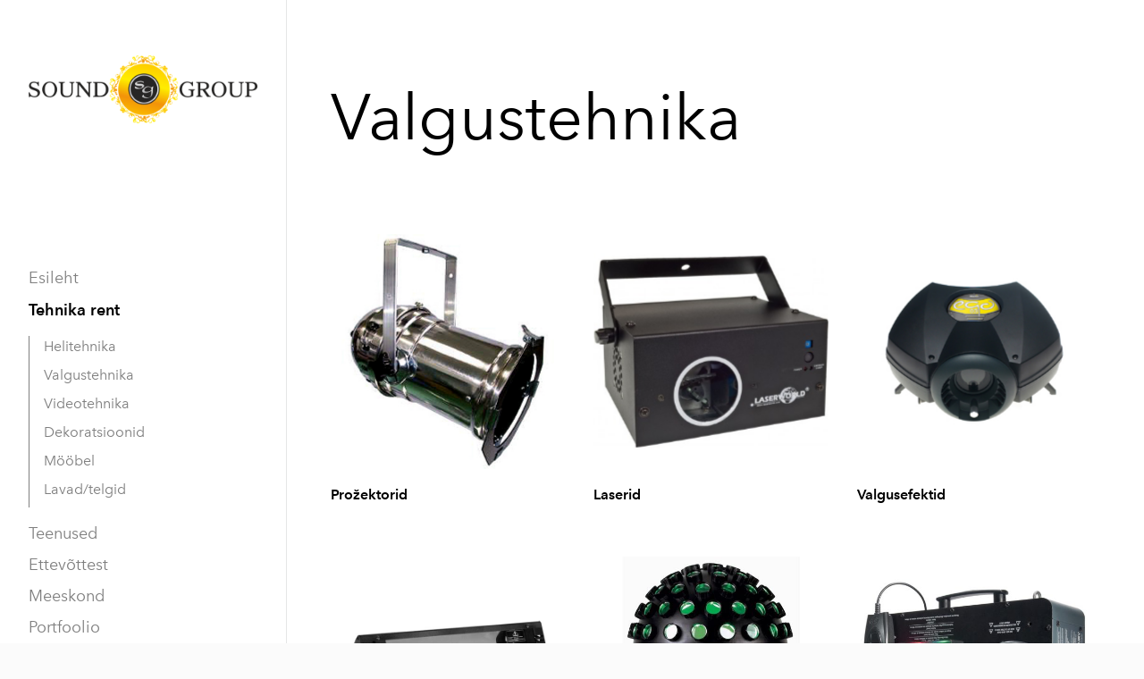

--- FILE ---
content_type: text/html; charset=utf-8
request_url: https://www.soundgroup.ee/tehnika-rent/valgustehnika
body_size: 9824
content:
<!DOCTYPE html>



<html class="language-flags-disabled language-names-enabled language-menu-mode-popover publicmode  semimodal-relative js-semimodal-toggle" lang="et">
<head prefix="og: http://ogp.me/ns#"><!--[if IE]><meta http-equiv="X-UA-Compatible" content="IE=edge"><![endif]--><meta http-equiv="Content-Type" content="text/html; charset=utf-8">
<meta name="viewport" content="width=device-width, initial-scale=1, maximum-scale=1, user-scalable=no">
<meta name="format-detection" content="telephone=no"><link href="//static.voog.com/designs/81/stylesheets/main.min.css?v=nuuk-1.8.6" media="screen" rel="stylesheet" type="text/css"/>
<style type="text/css" data-voog-style>:root { --headings-font-family: "Avenir Next", sans-serif; --main-font-family: "Avenir Next", sans-serif; --primary-color: black; --secondary-color: #8d9091; --third-color: #ffffff; --body-background-color: #FBFBFB;}:root { --header-site-title-font-size: 30px; --header-site-title-font-weight: 400; --header-site-title-text-decoration: none; --header-site-title-font-style: normal; --header-site-title-text-transform: none; --header-site-title-color: black; --header-site-title-hyphens: none; --header-mainmenu-font-size: 18px; --header-mainmenu-line-height: 1.5; --header-mainmenu-color: rgba(0, 0, 0, 0.5); --header-mainmenu-font-weight: 400; --header-mainmenu-font-style: normal; --header-mainmenu-decoration: none; --header-mainmenu-text-transform: none; --header-mainmenu-hyphens: none; --header-mainmenu-hover-color: black; --header-mainmenu-hover-font-weight: 400; --header-mainmenu-hover-font-style: normal; --header-mainmenu-hover-decoration: none; --header-mainmenu-hover-text-transform: none; --header-mainmenu-active-color: black; --header-mainmenu-active-font-weight: 600; --header-mainmenu-active-font-style: normal; --header-mainmenu-active-decoration: none; --header-mainmenu-active-text-transform: none; --menu-sub-font-size: 16px; --menu-sub-line-height: 1.5; --menu-sub-font-weight: 400; --menu-sub-hover-font-weight: 400; --menu-sub-active-font-weight: 400; --menu-sub-font-style: normal; --menu-sub-hover-font-style: normal; --menu-sub-active-font-style: normal; --menu-sub-text-decoration: normal; --menu-sub-hover-text-decoration: normal; --menu-sub-active-text-decoration: normal; --menu-sub-text-transform: none; --menu-sub-hover-text-transform: none; --menu-sub-active-text-transform: none; --menu-sub-color: rgba(0, 0, 0, 0.5); --menu-sub-hover-color: #000000; --menu-sub-active-color: #000000; --menu-dropdown-background-color: #000000; --menu-dropdown-text-color: #ffffff; --menu-dropdown-hover-background-color: #383A3A; --menu-dropdown-hover-text-color: #ffffff;}:root { --headings-title-text-alignment: left; --headings-title-line-height: 1.2; --headings-title-font-size: 72px; --headings-title-font-weight: 400; --headings-title-font-style: normal; --headings-title-text-decoration: none; --headings-title-text-transform: none; --headings-title-color: black; --headings-title-hyphens: none; --headings-heading-text-alignment: left; --headings-heading-line-height: 1.2; --headings-heading-font-size: 56px; --headings-heading-font-weight: 400; --headings-heading-font-style: normal; --headings-heading-text-decoration: none; --headings-heading-text-transform: none; --headings-heading-color: black; --headings-heading-hyphens: none; --headings-subheading-text-alignment: left; --headings-subheading-line-height: 1.2; --headings-subheading-font-size: 36px; --headings-subheading-font-weight: 400; --headings-subheading-font-style: normal; --headings-subheading-text-decoration: none; --headings-subheading-text-transform: none; --headings-subheading-color: black; --headings-subheading-hyphens: none; --headings-heading-4-text-alignment: left; --headings-heading-4-line-height: 1.2; --headings-heading-4-font-size: 24px; --headings-heading-4-font-weight: 400; --headings-heading-4-font-style: normal; --headings-heading-4-text-decoration: none; --headings-heading-4-text-transform: none; --headings-heading-4-color: black; --headings-heading-4-hyphens: none;}:root { --content-body-line-height: 1.9; --content-body-font-size: 16px; --content-body-color: black; --content-body-hyphens: none; --content-link-color: black; --content-link-font-weight: 400; --content-link-font-style: normal; --content-link-hover-font-weight: 400; --content-link-text-decoration: none; --content-link-text-transform: none; --content-link-hover-font-style: normal; --content-link-hover-text-decoration: none; --content-link-hover-text-transform: none; --content-link-hover-color: rgba(0, 0, 0, 0.7);}:root { --product-list-item__width: 33.3%; --product-list-item__alignment: flex-start; --product-list-item__color: black;}:root { --product-title-alignment: left; --product-title-size: 36px; --product-title-font-weight: 400; --product-title-font-style: normal; --product-title-font-text-decoration: none; --product-title-color: #000000; --product-price-size: 16px; --product-price-font-weight: 600; --product-price-font-style: normal; --product-price-font-text-decoration: none; --product-price-color: #000000; --product-description-size: 16px; --product-description-font-weight: 400; --product-description-font-style: normal; --product-description-font-text-decoration: none; --product-description-color: #8D9091;}:root { --button-border-radius: 0px; --button-border-size: 0px; --button-padding: 16px; --button-color: #ffffff; --button-background-color: black; --button-border-color: black; --button-font-size: 16px; --button-font-weight: 400; --button-font-style: normal; --button-text-decoration: none; --button-text-transform: none; --button-hyphens: none; --button-hover-padding: 16px; --button-hover-color: #ffffff; --button-hover-background-color: #8d9091; --button-hover-border-color: #8d9091; --button-hover-font-size: 16px; --button-hover-font-weight: 400; --button-hover-font-style: normal; --button-hover-text-decoration: none; --button-hover-text-transform: none;}:root { --form-label-font-size: 12px; --form-field-font-size: 14px; --form-field-line-height: 1.9; --form-field-font-weight: 300; --form-field-font-style: normal; --form-field-text-decoration: none; --form-field-text-transform: none;}:root { --blog-body-font-size: 18px; --blog-body-line-height: 2; --article-comment-area-backgroundcolor: white; --article-comment-area-color: black;}:root { --layout-footer-font-size: 14px; --layout-footer-line-height: 2;}</style><script src="//static.voog.com/designs/81/javascripts/modernizr-custom.min.js"></script><title>Valgustehnika – Soundgroup</title><meta property="og:type" content="website">
<meta property="og:url" content="https://www.soundgroup.ee/tehnika-rent/valgustehnika">
<meta property="og:title" content="Valgustehnika – Soundgroup">
<meta property="og:site_name" content="Soundgroup"><script type="application/ld+json">{"@context":"http://schema.org","@type":"BreadcrumbList","itemListElement":[{"@type":"ListItem","position":1,"item":{"@id":"https://www.soundgroup.ee/et","name":"Esileht"}},{"@type":"ListItem","position":2,"item":{"@id":"https://www.soundgroup.ee/tehnika-rent","name":"Tehnika rent"}},{"@type":"ListItem","position":3,"item":{"@id":"https://www.soundgroup.ee/tehnika-rent/valgustehnika","name":"Valgustehnika"}}]}</script>




<style>
  
  body > .body-bg_color {
    background-color: rgb(255,255,255);
  }
</style>

<style type="text/css" data-voog-style-variables>:root {--container-max-width: 861px;
--product-list-item__image-radius: 0%;
--product-list-item__font-size: 16px;
}
</style><script>(function(d){if(function(){var r,s=d.createElement("style");s.innerHTML="root: { --tmp: red; }";d.head.appendChild(s);r=!!(window.CSS&&CSS.supports&&CSS.supports("color","var(--tmp)"));s.parentNode.removeChild(s);return!r}()){var ds1="[data-voog-style]",ds2="[data-voog-style-variables]",rv=/(--[A-Za-z\d_-]+?)\s*:\s*(.+?)\s*;/gi,rx=/[^\s;]+\s*:\s*[^{;}\n]*?var\(\s*.+?\s*\)\s*[^;}\n]*?;/gi,sv=d.querySelectorAll(ds1+","+ds2),s=d.querySelectorAll(ds1),i=0,src="",vars={},m;for(;i<sv.length;src+=sv[i++].innerHTML);while((m=rv.exec(src))!==null&&(vars[m[1]]=m[2]));for(i=s.length;i--;){s[i].innerHTML=s[i].innerHTML.replace(rx,function(r){var sr=r,rep=false;sr=sr.replace(/var\(\s*(.+?)\s*\)/gi,function(st,k){if(vars[k]!==undefined){rep=true;return vars[k]}else{return st}});return rep?sr+r:r})}}})(document);
</script>
<link href="//static.voog.com/libs/voog-maps/1.8.13/maps-acceptance-overlay.css" media="screen" rel="stylesheet" />

<script>VoogEcommerce = { storeInfo: {"currency":"EUR","tax_rate":"0.0","currency_symbol":"€","decimal_places":2,"default_language":"et","dimension_display_unit":"cm","dimension_unit":"m","is_publicly_unavailable":false,"min_cart_total":"0.0","missing_required_settings":[],"missing_required_settings?":false,"preferred_payment_types":[],"shopping_cart_version":2,"terms_agreement_required":true,"weight_display_unit":"kg","weight_unit":"kg","company_name":"Tehnika rent","bank_details":"","terms_url":"","products_url_slug":"products","address":{"company_name":"OÜ SOUND GROUP","address1":"Kaunase pst 12a-9","address2":null,"city":"Tartu","zip_code":"50704","state":"Tartu","country_code":"ee"},"email":"info@soundgroup.ee"}, hasProducts: true };</script>
<link href="//static.voog.com/libs/voog-ecommerce/1.8.13/shopping-cart-v2.css" media="screen" rel="stylesheet" />
</head>

<body class="product_list-page body-bg_picker--area light-background">
  
  <div class="body-bg_color"></div>
  <div class="container_wrap">

<header class="header_fixed semimodal-bg_picker--area light-background">
  <div class="semimodal-bg_color bg_color-absolute hidden-desktop"
        style="background-color: rgb(255,255,255);"></div>
  <div class="header_fixed-content">
    <button class="menu-btn js-menu-btn js-prevent-sideclick">
      <div>
        <span class="menu-stripe"></span>
        <span class="menu-stripe"></span>
      </div>
      <label>Menüü</label>
    </button>

    <div class="header_title content-formatted"><br><div class="edy-texteditor-container image-container" contenteditable="false" unselectable="on" style="width: auto; max-width: 100%; text-align: left; overflow: hidden; position: relative;" data-image-id="15313199">
  <div class="edy-padding-resizer-wrapper" style="padding-bottom: 29.6875%; position: relative; overflow: hidden;">
      <a href="/" title="/" target=""><picture title="" style="position: absolute; display: block; max-width: none; width: auto; height: 100%; left: 0%; top: 0px;">
        <!--[if IE 9]><video style="display: none;"><![endif]-->
        <source sizes="100vw" srcset="//media.voog.com/0000/0048/0953/photos/0_large.png 1280w, //media.voog.com/0000/0048/0953/photos/0_block.png 600w, //media.voog.com/0000/0048/0953/photos/0_medium.png 150w, //media.voog.com/0000/0048/0953/photos/0.png 1600w">
        <!--[if IE 9]></video><![endif]-->
        <img src="//media.voog.com/0000/0048/0953/photos/0_block.png" title="" alt="" style="position: absolute; max-width: none; width: auto; height: 100%;">
      </picture></a>
    </div>
</div>
    </div>

    <div class="header_components">
      <div class="header_components-menu--top">
        </div>
      <div class="cart_btn">
        <div class="cart_btn-icon">
          <svg fill="none" height="24" viewBox="0 0 24 24" width="24" xmlns="http://www.w3.org/2000/svg"><g clip-rule="evenodd" fill="#fff" fill-rule="evenodd"><path d="m18.1446 11.8439-.6975 4.1848c-.0008.0049-.0016.0097-.0025.0145-.0988.5434-.6194.9038-1.1628.805l-11.3688-2.0671c-.37461-.0681-.67804-.343-.78264-.7091l-1.82479-6.3868c-.02553-.08934-.03848-.1818-.03848-.27472 0-.55228.44772-1 1-1h13.72581l.6132-2.62795c.1246-.53401.6007-.9118 1.1491-.9118h2.0648c.6517 0 1.18.52826 1.18 1.17992 0 .65165-.5283 1.17991-1.18 1.17991h-1.1285z"/><path d="m6.5 21c-.82843 0-1.5-.6716-1.5-1.5s.67157-1.5 1.5-1.5 1.5.6716 1.5 1.5-.67157 1.5-1.5 1.5zm9 0c-.8284 0-1.5-.6716-1.5-1.5s.6716-1.5 1.5-1.5 1.5.6716 1.5 1.5-.6716 1.5-1.5 1.5z"/></g></svg>
        </div>
        <div class="cart_btn-count"></div>
      </div>
    </div>
  </div>
</header>
<div class="cart_popover-wrap">
  <div class="cart_popover">
    <div class="cart_popover-icon">
      <svg fill="none" height="24" viewBox="0 0 24 24" width="24" xmlns="http://www.w3.org/2000/svg"><g clip-rule="evenodd" fill="#fff" fill-rule="evenodd"><path d="m18.1446 11.8439-.6975 4.1848c-.0008.0049-.0016.0097-.0025.0145-.0988.5434-.6194.9038-1.1628.805l-11.3688-2.0671c-.37461-.0681-.67804-.343-.78264-.7091l-1.82479-6.3868c-.02553-.08934-.03848-.1818-.03848-.27472 0-.55228.44772-1 1-1h13.72581l.6132-2.62795c.1246-.53401.6007-.9118 1.1491-.9118h2.0648c.6517 0 1.18.52826 1.18 1.17992 0 .65165-.5283 1.17991-1.18 1.17991h-1.1285z"/><path d="m6.5 21c-.82843 0-1.5-.6716-1.5-1.5s.67157-1.5 1.5-1.5 1.5.6716 1.5 1.5-.67157 1.5-1.5 1.5zm9 0c-.8284 0-1.5-.6716-1.5-1.5s.6716-1.5 1.5-1.5 1.5.6716 1.5 1.5-.6716 1.5-1.5 1.5z"/></g></svg>
    </div>
    <div class="cart_popover-content">
      <div class="cart_popover-content--info">
        <span class="cart_popover-content--product"></span> lisati ostukorvi.
      </div>
      <div class="cart_popover-content--view">Vaata ostukorvi</div>
    </div>
  </div>
</div><style>
    @media screen and (min-width: 901px) {
      html.semimodal-open:not(.semimodal-relative) .semimodal,
      html.semimodal-relative .semimodal {
        min-width: 320px;
        max-width: 320px;
      }

      .semimodal-relative body {
        padding-left: 320px;
      }
    }
  </style><div class="semimodal js-prevent-sideclick">

<img class="js-lazyload image_fit-cover image_abs semimodal-bg_image"
  data-src="" data-sizes="100vw" 
  style="display: none;"/>
<div class="semimodal-bg_color bg_color-absolute"
      style="background-color: rgb(255,255,255);"></div>

  <header class="semimodal_inner semimodal-bg_picker--area light-background">
    <div class="flex_box">
      <button class="menu-btn js-menu-btn js-prevent-sideclick">
        <div>
          <span class="menu-stripe"></span>
          <span class="menu-stripe"></span>
        </div>
        <label>Menüü</label>
      </button></div>

    <div class="site_title content-formatted"><br><div class="edy-texteditor-container image-container" contenteditable="false" unselectable="on" style="width: auto; max-width: 100%; text-align: left; overflow: hidden; position: relative;" data-image-id="15313199">
  <div class="edy-padding-resizer-wrapper" style="padding-bottom: 29.6875%; position: relative; overflow: hidden;">
      <a href="/" title="/" target=""><picture title="" style="position: absolute; display: block; max-width: none; width: auto; height: 100%; left: 0%; top: 0px;">
        <!--[if IE 9]><video style="display: none;"><![endif]-->
        <source sizes="100vw" srcset="//media.voog.com/0000/0048/0953/photos/0_large.png 1280w, //media.voog.com/0000/0048/0953/photos/0_block.png 600w, //media.voog.com/0000/0048/0953/photos/0_medium.png 150w, //media.voog.com/0000/0048/0953/photos/0.png 1600w">
        <!--[if IE 9]></video><![endif]-->
        <img src="//media.voog.com/0000/0048/0953/photos/0_block.png" title="" alt="" style="position: absolute; max-width: none; width: auto; height: 100%;">
      </picture></a>
    </div>
</div>
    </div>

    <div class="semimodal_bottom"><nav class="menu-main p-rel js-menu-main js-popover js-prevent-sideclick">
  <ul class="menu"><ul class="menu menu_semimodal-list">
        
        <li data-visible=true class="menu-item lvl-1 top-menu-element square"><a href="/et">Esileht</a></li>
        
    
      

      

          

          <li
            
            data-url="/tehnika-rent"
            
            class="menu-item-product-list square menu-item lvl-1 top-menu-element has-children"
          ><a class="selected" href="/tehnika-rent">Tehnika rent</a>
          </li>
        

      

    
            <div class="menu-item-product-list" data-visible="true">
              <div class="menu-sub active">
                <ul class="menu">
                  
                    
            
                  

                  <li
                    class="menu-item menu-item-product-list menu-item-sub"
                    
                  ><a href="/tehnika-rent/helitehnika">Helitehnika</a></li>
                
              
                  

                  <li
                    class="menu-item menu-item-product-list menu-item-sub"
                    
                  ><a class="selected active" href="/tehnika-rent/valgustehnika">Valgustehnika</a></li>
                
              
                  

                  <li
                    class="menu-item menu-item-product-list menu-item-sub"
                    
                  ><a href="/tehnika-rent/videotehnika">Videotehnika</a></li>
                
              
                  

                  <li
                    class="menu-item menu-item-product-list menu-item-sub"
                    
                  ><a href="/tehnika-rent/dekoratsioonid">Dekoratsioonid</a></li>
                
              
                  

                  <li
                    class="menu-item menu-item-product-list menu-item-sub"
                    
                  ><a href="/tehnika-rent/moobel">Mööbel</a></li>
                
              
                  

                  <li
                    class="menu-item menu-item-product-list menu-item-sub"
                    
                  ><a href="/tehnika-rent/lavad-telgid">Lavad/telgid</a></li>
                
              
          
                  
                </ul>
              </div>
            </div>
    
      

      <li
          
          data-url="/teenused"
          
          class="menu-item square top-menu-element lvl-1"
        ><a href="/teenused">Teenused</a>
        </li>
      

    
    
      

      <li
          
          data-url="/ettevottest"
          
          class="menu-item square top-menu-element lvl-1"
        ><a href="/ettevottest">Ettevõttest</a>
        </li>
      

    
    
      

      <li
          
          data-url="/meeskond"
          
          class="menu-item square top-menu-element lvl-1"
        ><a href="/meeskond">Meeskond</a>
        </li>
      

    
    
      

      <li
          
          data-url="/portfoolio"
          
          class="menu-item square lvl-1"
        ><a href="/portfoolio">Portfoolio</a>
        </li>
      

    
    
      

      <li
          
          data-url="/kusi-pakkumist"
          
          class="menu-item square lvl-1"
        ><a href="/kusi-pakkumist">Küsi pakkumist</a>
        </li>
      

    
    
      

      

          

          <li
            
            data-url="/kasutatud-tehnika-muuk"
            
            class="menu-item-product-list square menu-item lvl-1"
          ><a href="/kasutatud-tehnika-muuk">Kasutatud tehnika müük</a>
          </li>
        

      

    
      </ul>
    </ul>
  
</nav>
</div>
  </header>
</div>
<div class="pad_container p-rel"><div class="container flex_col flex_j-space-between">
        <main class="content" role="main">
          <div class="content-body content-formatted mar_b-48" data-search-indexing-allowed="true">
              <h1>Valgustehnika</h1>
            
          </div>

          <div class="product_filters flex_row-3 content-formatted d-none">
  <div class="product_filters-item">
    <span class="mar_r-8 op-0-5 no-wrap">Sorteeri:</span>
    <div class="form_field mar_r-32">
      <label class="form_field_label" for="field_field_filter"></label>
      <select class="form_field_select product_list-filter" id="field_field_filter">
        <option value="price-default">Vaikimisi</option>
        <option value="price-ascending">Sorteeri hinna järgi Madal → kõrge</option>
        <option value="price-descending">Sorteeri hinna järgi Kõrge → madal</option>
        <option value="title-ascending">Sorteeri nime järgi A → Z</option>
        <option value="title-descending">Sorteeri nime järgi Z → A</option>
      </select>
    </div>
  </div>

  <div class="product_filters-item">
    <span class="mar_r-8 op-0-5 no-wrap">Otsing:</span>
    <div class="form_field" style="padding-top: 0;">
      <label for="product-list-search" class="form_field_label"></label>
      <input type="search" placeholder='Otsi toodet&#8230;' id="product-list-search" class="form_field_textfield input_option product_list-search">
    </div>
  </div>
</div>
          <div class="product_list flex_row flex_row-3 mar_0-16-neg pad_40-0"><div class="product_item js-product-item flex_row-3--item"
              data-title="Prožektorid"
              data-index="1">
              <div class="mar_0-16">
                <div class="product_item-wrap product_item_list p-rel">


  <a class="content-item-box with-image js-content-item-box not-loaded" href="/tehnika-rent/valgustehnika/prozektorid">
    <div class="item-top">
      <div class="top-inner of-hidden">
        
          <div class="loader js-loader"></div>

<img class="js-lazyload item-image not-cropped"
  data-src="//media.voog.com/0000/0048/0953/photos/par64.jpg" data-sizes="(min-width: 600px) 600px, 100vw" 
  
      data-srcset="//media.voog.com/0000/0048/0953/photos/par64.jpg 500w, //media.voog.com/0000/0048/0953/photos/par64_medium.jpg 150w"/>

        
      </div>
    </div>
  </a>


                    <div class="product_item-details--alignment">
                      <a class="p14 mar_t-16 bold product_item-title" href="/tehnika-rent/valgustehnika/prozektorid">Prožektorid</a>
                      <div class="flex_box product_item-details">
                        <a class="product_item-btn p-rel" href="/tehnika-rent/valgustehnika/prozektorid">Vaata lähemalt</a>
                      </div>
                    </div></div>
              </div>
            </div><div class="product_item js-product-item flex_row-3--item"
              data-title="Laserid"
              data-index="2">
              <div class="mar_0-16">
                <div class="product_item-wrap product_item_list p-rel">


  <a class="content-item-box with-image js-content-item-box not-loaded" href="/tehnika-rent/valgustehnika/laserid">
    <div class="item-top">
      <div class="top-inner of-hidden">
        
          <div class="loader js-loader"></div>

<img class="js-lazyload item-image not-cropped"
  data-src="//media.voog.com/0000/0048/0953/photos/laserworld_el-230rgb.jpg" data-sizes="(min-width: 600px) 600px, 100vw" 
  
      data-srcset="//media.voog.com/0000/0048/0953/photos/laserworld_el-230rgb.jpg 375w, //media.voog.com/0000/0048/0953/photos/laserworld_el-230rgb_medium.jpg 150w"/>

        
      </div>
    </div>
  </a>


                    <div class="product_item-details--alignment">
                      <a class="p14 mar_t-16 bold product_item-title" href="/tehnika-rent/valgustehnika/laserid">Laserid</a>
                      <div class="flex_box product_item-details">
                        <a class="product_item-btn p-rel" href="/tehnika-rent/valgustehnika/laserid">Vaata lähemalt</a>
                      </div>
                    </div></div>
              </div>
            </div><div class="product_item js-product-item flex_row-3--item"
              data-title="Valgusefektid"
              data-index="3">
              <div class="mar_0-16">
                <div class="product_item-wrap product_item_list p-rel">


  <a class="content-item-box with-image js-content-item-box not-loaded" href="/tehnika-rent/valgustehnika/valgusefektid">
    <div class="item-top">
      <div class="top-inner of-hidden">
        
          <div class="loader js-loader"></div>

<img class="js-lazyload item-image not-cropped"
  data-src="//media.voog.com/0000/0048/0953/photos/ego3.jpg" data-sizes="(min-width: 600px) 600px, 100vw" 
  
      data-srcset="//media.voog.com/0000/0048/0953/photos/ego3.jpg 378w, //media.voog.com/0000/0048/0953/photos/ego3_medium.jpg 150w"/>

        
      </div>
    </div>
  </a>


                    <div class="product_item-details--alignment">
                      <a class="p14 mar_t-16 bold product_item-title" href="/tehnika-rent/valgustehnika/valgusefektid">Valgusefektid</a>
                      <div class="flex_box product_item-details">
                        <a class="product_item-btn p-rel" href="/tehnika-rent/valgustehnika/valgusefektid">Vaata lähemalt</a>
                      </div>
                    </div></div>
              </div>
            </div><div class="product_item js-product-item flex_row-3--item"
              data-title="Stroboskoobid"
              data-index="4">
              <div class="mar_0-16">
                <div class="product_item-wrap product_item_list p-rel">


  <a class="content-item-box with-image js-content-item-box not-loaded" href="/tehnika-rent/valgustehnika/stroboskoobid">
    <div class="item-top">
      <div class="top-inner of-hidden">
        
          <div class="loader js-loader"></div>

<img class="js-lazyload item-image not-cropped"
  data-src="//media.voog.com/0000/0048/0953/photos/Silverstar-2.jpg" data-sizes="(min-width: 600px) 600px, 100vw" 
  
      data-srcset="//media.voog.com/0000/0048/0953/photos/Silverstar-2.jpg 600w, //media.voog.com/0000/0048/0953/photos/Silverstar-2_medium.jpg 150w"/>

        
      </div>
    </div>
  </a>


                    <div class="product_item-details--alignment">
                      <a class="p14 mar_t-16 bold product_item-title" href="/tehnika-rent/valgustehnika/stroboskoobid">Stroboskoobid</a>
                      <div class="flex_box product_item-details">
                        <a class="product_item-btn p-rel" href="/tehnika-rent/valgustehnika/stroboskoobid">Vaata lähemalt</a>
                      </div>
                    </div></div>
              </div>
            </div><div class="product_item js-product-item flex_row-3--item"
              data-title="Dekoratiivvalgus"
              data-index="5">
              <div class="mar_0-16">
                <div class="product_item-wrap product_item_list p-rel">


  <a class="content-item-box with-image js-content-item-box not-loaded" href="/tehnika-rent/valgustehnika/dekoratiivvalgus">
    <div class="item-top">
      <div class="top-inner of-hidden">
        
          <div class="loader js-loader"></div>

<img class="js-lazyload item-image not-cropped"
  data-src="//media.voog.com/0000/0048/0953/photos/Tri-Led-Miin.jpg" data-sizes="(min-width: 600px) 600px, 100vw" 
  
      data-srcset="//media.voog.com/0000/0048/0953/photos/Tri-Led-Miin.jpg 500w, //media.voog.com/0000/0048/0953/photos/Tri-Led-Miin_medium.jpg 150w"/>

        
      </div>
    </div>
  </a>


                    <div class="product_item-details--alignment">
                      <a class="p14 mar_t-16 bold product_item-title" href="/tehnika-rent/valgustehnika/dekoratiivvalgus">Dekoratiivvalgus</a>
                      <div class="flex_box product_item-details">
                        <a class="product_item-btn p-rel" href="/tehnika-rent/valgustehnika/dekoratiivvalgus">Vaata lähemalt</a>
                      </div>
                    </div></div>
              </div>
            </div><div class="product_item js-product-item flex_row-3--item"
              data-title="Tossumasinad"
              data-index="6">
              <div class="mar_0-16">
                <div class="product_item-wrap product_item_list p-rel">


  <a class="content-item-box with-image js-content-item-box not-loaded" href="/tehnika-rent/valgustehnika/tossumasinad">
    <div class="item-top">
      <div class="top-inner of-hidden">
        
          <div class="loader js-loader"></div>

<img class="js-lazyload item-image not-cropped"
  data-src="//media.voog.com/0000/0048/0953/photos/adj-fog-fury-jett-1-500x500.jpg" data-sizes="(min-width: 600px) 600px, 100vw" 
  
      data-srcset="//media.voog.com/0000/0048/0953/photos/adj-fog-fury-jett-1-500x500.jpg 500w, //media.voog.com/0000/0048/0953/photos/adj-fog-fury-jett-1-500x500_medium.jpg 150w"/>

        
      </div>
    </div>
  </a>


                    <div class="product_item-details--alignment">
                      <a class="p14 mar_t-16 bold product_item-title" href="/tehnika-rent/valgustehnika/tossumasinad">Tossumasinad</a>
                      <div class="flex_box product_item-details">
                        <a class="product_item-btn p-rel" href="/tehnika-rent/valgustehnika/tossumasinad">Vaata lähemalt</a>
                      </div>
                    </div></div>
              </div>
            </div><div class="product_item js-product-item flex_row-3--item"
              data-title="Liikuvpead"
              data-index="7">
              <div class="mar_0-16">
                <div class="product_item-wrap product_item_list p-rel">


  <a class="content-item-box with-image js-content-item-box not-loaded" href="/tehnika-rent/valgustehnika/liikuvpead">
    <div class="item-top">
      <div class="top-inner of-hidden">
        
          <div class="loader js-loader"></div>

<img class="js-lazyload item-image not-cropped"
  data-src="//media.voog.com/0000/0048/0953/photos/inno-color-beam-500x500.jpg" data-sizes="(min-width: 600px) 600px, 100vw" 
  
      data-srcset="//media.voog.com/0000/0048/0953/photos/inno-color-beam-500x500.jpg 500w, //media.voog.com/0000/0048/0953/photos/inno-color-beam-500x500_medium.jpg 150w"/>

        
      </div>
    </div>
  </a>


                    <div class="product_item-details--alignment">
                      <a class="p14 mar_t-16 bold product_item-title" href="/tehnika-rent/valgustehnika/liikuvpead">Liikuvpead</a>
                      <div class="flex_box product_item-details">
                        <a class="product_item-btn p-rel" href="/tehnika-rent/valgustehnika/liikuvpead">Vaata lähemalt</a>
                      </div>
                    </div></div>
              </div>
            </div><div class="product_item js-product-item flex_row-3--item"
              data-title="Juhtimisseadmed"
              data-index="8">
              <div class="mar_0-16">
                <div class="product_item-wrap product_item_list p-rel">


  <a class="content-item-box with-image js-content-item-box not-loaded" href="/tehnika-rent/valgustehnika/juhtimisseadmed">
    <div class="item-top">
      <div class="top-inner of-hidden">
        
          <div class="loader js-loader"></div>

<img class="js-lazyload item-image not-cropped"
  data-src="//media.voog.com/0000/0048/0953/photos/4ch-1.jpg" data-sizes="(min-width: 600px) 600px, 100vw" 
  
      data-srcset="//media.voog.com/0000/0048/0953/photos/4ch-1.jpg 500w, //media.voog.com/0000/0048/0953/photos/4ch-1_medium.jpg 150w"/>

        
      </div>
    </div>
  </a>


                    <div class="product_item-details--alignment">
                      <a class="p14 mar_t-16 bold product_item-title" href="/tehnika-rent/valgustehnika/juhtimisseadmed">Juhtimisseadmed</a>
                      <div class="flex_box product_item-details">
                        <a class="product_item-btn p-rel" href="/tehnika-rent/valgustehnika/juhtimisseadmed">Vaata lähemalt</a>
                      </div>
                    </div></div>
              </div>
            </div><div class="product_item js-product-item flex_row-3--item"
              data-title="Dimmerid"
              data-index="9">
              <div class="mar_0-16">
                <div class="product_item-wrap product_item_list p-rel">


  <a class="content-item-box with-image js-content-item-box not-loaded" href="/tehnika-rent/valgustehnika/dimmerid">
    <div class="item-top">
      <div class="top-inner of-hidden">
        
          <div class="loader js-loader"></div>

<img class="js-lazyload item-image not-cropped"
  data-src="//media.voog.com/0000/0048/0953/photos/4ch.jpg" data-sizes="(min-width: 600px) 600px, 100vw" 
  
      data-srcset="//media.voog.com/0000/0048/0953/photos/4ch.jpg 500w, //media.voog.com/0000/0048/0953/photos/4ch_medium.jpg 150w"/>

        
      </div>
    </div>
  </a>


                    <div class="product_item-details--alignment">
                      <a class="p14 mar_t-16 bold product_item-title" href="/tehnika-rent/valgustehnika/dimmerid">Dimmerid</a>
                      <div class="flex_box product_item-details">
                        <a class="product_item-btn p-rel" href="/tehnika-rent/valgustehnika/dimmerid">Vaata lähemalt</a>
                      </div>
                    </div></div>
              </div>
            </div><div class="product_item js-product-item flex_row-3--item"
              data-title="Ferm/Riputus"
              data-index="10">
              <div class="mar_0-16">
                <div class="product_item-wrap product_item_list p-rel">


  <a class="content-item-box with-image js-content-item-box not-loaded" href="/tehnika-rent/valgustehnika/ferm-riputus">
    <div class="item-top">
      <div class="top-inner of-hidden">
        
          <div class="loader js-loader"></div>

<img class="js-lazyload item-image not-cropped"
  data-src="//media.voog.com/0000/0048/0953/photos/ringtrussing.jpg" data-sizes="(min-width: 600px) 600px, 100vw" 
  
      data-srcset="//media.voog.com/0000/0048/0953/photos/ringtrussing.jpg 450w, //media.voog.com/0000/0048/0953/photos/ringtrussing_medium.jpg 150w"/>

        
      </div>
    </div>
  </a>


                    <div class="product_item-details--alignment">
                      <a class="p14 mar_t-16 bold product_item-title" href="/tehnika-rent/valgustehnika/ferm-riputus">Ferm/Riputus</a>
                      <div class="flex_box product_item-details">
                        <a class="product_item-btn p-rel" href="/tehnika-rent/valgustehnika/ferm-riputus">Vaata lähemalt</a>
                      </div>
                    </div></div>
              </div>
            </div><div class="product_item js-product-item flex_row-3--item"
              data-title="Lisatarvikud"
              data-index="11">
              <div class="mar_0-16">
                <div class="product_item-wrap product_item_list p-rel">


  <a class="content-item-box with-image js-content-item-box not-loaded" href="/tehnika-rent/valgustehnika/lisatarvikud">
    <div class="item-top">
      <div class="top-inner of-hidden">
        
          <div class="loader js-loader"></div>

<img class="js-lazyload item-image not-cropped"
  data-src="//media.voog.com/0000/0048/0953/photos/v%C3%A4rvfilter.jpg" data-sizes="(min-width: 600px) 600px, 100vw" 
  
      data-srcset="//media.voog.com/0000/0048/0953/photos/v%C3%A4rvfilter.jpg 250w, //media.voog.com/0000/0048/0953/photos/v%C3%A4rvfilter_medium.jpg 150w"/>

        
      </div>
    </div>
  </a>


                    <div class="product_item-details--alignment">
                      <a class="p14 mar_t-16 bold product_item-title" href="/tehnika-rent/valgustehnika/lisatarvikud">Lisatarvikud</a>
                      <div class="flex_box product_item-details">
                        <a class="product_item-btn p-rel" href="/tehnika-rent/valgustehnika/lisatarvikud">Vaata lähemalt</a>
                      </div>
                    </div></div>
              </div>
            </div></div>
</main>
      </div>
    </div>
<footer class="footer content-formatted">
  <div class="w-100p">
    <div class="footer_separator"></div>
    <div class="editor_default-container"><div class="flex_row flex_row-2 mar_0-8-neg flex_j-center"><div class="flex_row-4--item footer_content">
              <div class="content-formatted mar_0-8">
                <div class="edy-content-social-buttons-list edy-content-social-buttons-list-left" style="text-align: left;"><a class="edy-content-social-button" data-type="facebook" target="_blank" href="http://facebook.com/soundgroup" style="text-decoration: none;">
  <svg viewBox="0 0 50 50" width="75" height="75" xmlns="http://www.w3.org/2000/svg">
    <g stroke="currentColor" transform="translate(2 2)" stroke-width="0" fill="none" fill-rule="evenodd">
      
      
        <path d="M24.315 34h-4.878V22.5H17v-3.964h2.437v-2.38c0-3.233 1.376-5.156 5.286-5.156h3.255v3.964h-2.034c-1.523 0-1.623.554-1.623 1.588l-.006 1.984H28l-.43 3.963h-3.256V34z" fill="currentColor"></path>
      
    </g>
  </svg>
</a><a class="edy-content-social-button" data-type="instagram" target="_blank" href="http://instagram.com/sound_group_ou" style="text-decoration: none;">
  <svg viewBox="0 0 50 50" width="75" height="75" xmlns="http://www.w3.org/2000/svg">
    <g stroke="currentColor" transform="translate(2 2)" stroke-width="0" fill="none" fill-rule="evenodd">
      
      
        <path d="M22 13.89c2.803 0 3.135.012 4.242.062 1.023.047 1.58.218 1.95.362.49.19.838.418 1.206.785.367.366.594.716.785 1.206.143.37.314.926.36 1.95.052 1.106.062 1.438.062 4.24 0 2.803-.01 3.135-.06 4.242-.048 1.024-.22 1.58-.362 1.95-.19.49-.418.84-.785 1.206a3.252 3.252 0 0 1-1.207.785c-.37.143-.925.314-1.948.36-1.107.05-1.44.062-4.242.062-2.803 0-3.135-.01-4.242-.06-1.023-.048-1.58-.22-1.95-.363-.49-.19-.838-.418-1.206-.786a3.252 3.252 0 0 1-.785-1.207c-.144-.37-.315-.925-.36-1.95-.052-1.106-.062-1.438-.062-4.24 0-2.803.01-3.135.06-4.242.047-1.023.218-1.58.362-1.95.19-.49.418-.84.785-1.206a3.252 3.252 0 0 1 1.207-.786c.37-.144.925-.315 1.948-.362 1.107-.05 1.44-.06 4.242-.06M22 12c-2.85 0-3.208.012-4.328.063-1.117.05-1.88.23-2.548.488a5.145 5.145 0 0 0-1.86 1.212 5.145 5.145 0 0 0-1.21 1.86c-.26.667-.437 1.43-.488 2.547-.05 1.118-.063 1.476-.063 4.327 0 2.85.012 3.208.063 4.327.05 1.118.23 1.88.488 2.548.27.69.628 1.276 1.21 1.86.585.583 1.17.942 1.86 1.21.668.26 1.43.437 2.548.488 1.12.05 1.477.063 4.328.063 2.85 0 3.208-.012 4.328-.063 1.117-.05 1.88-.228 2.548-.488a5.145 5.145 0 0 0 1.86-1.21 5.145 5.145 0 0 0 1.21-1.86c.26-.667.437-1.43.488-2.548.05-1.12.063-1.477.063-4.327 0-2.85-.012-3.208-.063-4.328-.05-1.118-.23-1.88-.488-2.55a5.145 5.145 0 0 0-1.21-1.858 5.145 5.145 0 0 0-1.86-1.21c-.668-.26-1.43-.438-2.548-.49C25.208 12.013 24.85 12 22 12zm-.106 5a5.39 5.39 0 1 0 0 10.78 5.39 5.39 0 0 0 0-10.78zm0 8.89a3.5 3.5 0 1 1 0-7 3.5 3.5 0 0 1 0 7zm6.13-8.63a1.26 1.26 0 1 1-2.52 0 1.26 1.26 0 0 1 2.52 0z" fill="currentColor"></path>
      
    </g>
  </svg>
</a><a class="edy-content-social-button" data-type="email" href="mailto:?subject=&amp;body=" style="text-decoration: none;">
  <svg viewBox="0 0 50 50" width="75" height="75" xmlns="http://www.w3.org/2000/svg">
    <g stroke="currentColor" transform="translate(2 2)" stroke-width="0" fill="none" fill-rule="evenodd">
      
      
        <path d="M13.1 18.93c.3.18 1.13.72 2.53 1.62l3.2 2.07.54.35.66.43.64.37c.25.14.48.24.7.3.22.08.43.1.62.1.2 0 .4-.02.63-.1.22-.06.45-.16.7-.3.25-.13.46-.26.64-.37.18-.1.4-.25.66-.43l.53-.35c.75-.48 2.66-1.7 5.74-3.7.6-.37 1.1-.84 1.5-1.4.4-.53.6-1.1.6-1.7 0-.5-.2-.93-.58-1.3-.4-.34-.85-.52-1.38-.52H12.96c-.63 0-1.1.2-1.45.6-.33.38-.5.88-.5 1.47 0 .48.23 1 .68 1.55.45.56.92 1 1.43 1.3zm18.67 1.22c-2.68 1.68-4.72 3-6.1 3.92l-1.15.74c-.3.2-.67.37-1.16.56-.48.18-.93.28-1.35.28-.43 0-.88-.1-1.36-.28-.5-.2-.87-.37-1.16-.55-.3-.17-.67-.4-1.14-.73-1.1-.75-3.14-2.06-6.1-3.92-.47-.3-.88-.62-1.24-1v9.03c0 .5.2.93.58 1.3.38.34.84.52 1.38.52h18.08c.54 0 1-.18 1.38-.53.4-.36.58-.8.58-1.3v-9c-.35.35-.76.68-1.23.98z" fill="currentColor"></path>
      
    </g>
  </svg>
</a></div>
              </div>
            </div><div class="flex_row-4--item footer_content">
              <div class="content-formatted mar_0-8">
                











<b>Asukoht</b><br>

Uus 56,Tartu&nbsp;
<br>
50606

<br>











<div class="edy-maps-acceptance-overlay edy-hidden">
  <div class="edy-maps-acceptance-overlay-content">
    <div class="edy-maps-acceptance-header">Vaata kaarti</div>
    <div class="edy-maps-acceptance-explanation">Vajuta "Näita kaarti", et nõustuda Google'i <a class="edy-maps-acceptance-explanation-link" href="https://policies.google.com/privacy?hl=et" target="_blank" rel="noopener" >privaatsuspoliitikaga</a> ning näha kaarti.</div>
    <button class="edy-maps-acceptance-overlay-button">Näita kaarti</button>
  </div>
</div>

<iframe data-src="https://www.google.com/maps/embed/v1/place?key=AIzaSyClZaM_Mx-tIdUASo_y7_7IxIJN93h8zgI&amp;q=58.37891500000001,26.7468912&amp;center=58.37895015699078,26.746901928836053&amp;zoom=17&amp;maptype=roadmap" allowtransparency="true" scrolling="no" frameborder="0" width="100%" height="173px"></iframe>
              </div>
            </div><div class="flex_row-4--item footer_content">
              <div class="content-formatted mar_0-8">
                










<b>Kontakt<br></b>info@soundgroup.ee<br>+3725073842










              </div>
            </div><div class="flex_row-4--item footer_content">
              <div class="content-formatted mar_0-8">
                













<b>Ettevõte<br></b>OÜ SOUND GROUP<br>Kaunase pst 12a-9, Tartu, 60704









              </div>
            </div></div><div class="flex_row flex_row-2 mar_0-8-neg flex_j-center"><div class="flex_row-4--item footer_content footer_content-hidden">
              <div class="content-formatted mar_0-8">
                
              </div>
            </div><div class="flex_row-4--item footer_content footer_content-hidden">
              <div class="content-formatted mar_0-8">
                
              </div>
            </div><div class="flex_row-4--item footer_content footer_content-hidden">
              <div class="content-formatted mar_0-8">
                
              </div>
            </div><div class="flex_row-4--item footer_content footer_content-hidden">
              <div class="content-formatted mar_0-8">
                
              </div>
            </div></div></div></div>
</footer>
</div>

  
  

<script src="https://cdnjs.cloudflare.com/ajax/libs/jquery/3.5.1/jquery.min.js" integrity="sha512-bLT0Qm9VnAYZDflyKcBaQ2gg0hSYNQrJ8RilYldYQ1FxQYoCLtUjuuRuZo+fjqhx/qtq/1itJ0C2ejDxltZVFg==" crossorigin="anonymous"></script>
<script src="https://cdn.jsdelivr.net/npm/intersection-observer@0.11.0/intersection-observer.js" integrity="sha256-LkCt8+MalJg9nIGzDMmSEJzqyssPhY1VCvqaGNBNng8=" crossorigin="anonymous"></script>
<script src="https://cdnjs.cloudflare.com/ajax/libs/vanilla-lazyload/17.1.3/lazyload.min.js" integrity="sha512-V3DZ9ZAJrv8ZYY5Zarlfjusec9J6S8htRT3bJDKTdEgq0g9OhbHQUjK+vsBkE6CH0J5VJtBCzPSXJ0ZCVpjPdQ==" crossorigin="anonymous"></script>
<script src="https://cdnjs.cloudflare.com/ajax/libs/object-fit-images/3.2.4/ofi.min.js" integrity="sha512-7taFZYSf0eAWyi1UvMzNrBoPVuvLU7KX6h10e4AzyHVnPjzuxeGWbXYX+ED9zXVVq+r9Xox5WqvABACBSCevmg==" crossorigin="anonymous"></script>
<script src="//static.voog.com/designs/81/javascripts/global.min.js?v=nuuk-1.8.6"></script>
<script src="//static.voog.com/libs/picturefill/1.8.13/picturefill.min.js"></script>




<script type="text/javascript">
var _ews = _ews || {"_account":"A-480953-1","_tzo":"7200"};

(function() {
  var s = document.createElement('script'); s.type = 'text/javascript'; s.async = true;
  s.src = 'https://s.voog.com/_tr-v1.js';
  (
    document.getElementsByTagName('head')[0] ||
    document.getElementsByTagName('body')[0]
  ).appendChild(s);
})();
</script>



<script>
    site.initProductListPage();
  </script>

<script src="//static.voog.com/libs/voog-maps/1.8.13/maps-acceptance-overlay.js"></script>

<script src="//static.voog.com/libs/voog-ecommerce/1.8.13/shopping-cart-v2.js"></script><script>if (!window.Voog.ecommerceConfig || window.Voog.ecommerceConfig.autoRun !== false) {  window.Voog.loadEcommerceTranslations('et');   window.Voog.ShoppingCart.init('et');   window.Voog.buyButtonsManager.init('et'); }</script>
</body>
</html>


--- FILE ---
content_type: text/css
request_url: https://static.voog.com/libs/voog-maps/1.8.13/maps-acceptance-overlay.css
body_size: 472
content:
.edy-hidden{display:none !important}.edy-maps-acceptance-overlay{background:linear-gradient(0deg, rgba(255,255,255,0.5), rgba(255,255,255,0.5)),url("./maps-overlay-background.png");background-position:center;background-repeat:no-repeat;background-size:cover;margin-top:24px;padding:128px 0;display:grid;place-content:center}.edy-maps-acceptance-overlay-content{background-color:white;border-radius:4px;box-shadow:0 0 5px rgba(0,0,0,0.05),0px 25px 35px rgba(0,0,0,0.03);font-family:"Avenir Next", "AvenirX", "Helvetica Neue", Helvetica, Arial, sans-serif;line-height:24px;margin:0 24px;max-width:528px;padding:24px;text-align:center}.edy-maps-acceptance-overlay-content .edy-maps-acceptance-header{color:black;font-size:16px;font-weight:600;line-height:32px}.edy-maps-acceptance-overlay-content .edy-maps-acceptance-explanation{color:#8d9091;font-size:14px;font-weight:500;line-height:24px}.edy-maps-acceptance-overlay-content .edy-maps-acceptance-explanation a.edy-maps-acceptance-explanation-link{color:#8d9091;font:inherit;text-decoration:underline}.edy-maps-acceptance-overlay-content .edy-maps-acceptance-explanation a.edy-maps-acceptance-explanation-link:hover{color:rgba(141,144,145,0.8);font:inherit;text-decoration:underline}.edy-maps-acceptance-overlay-button{align-items:center;background-color:black;border-radius:8px;border:0;color:white;display:flex;flex-direction:row;font-family:inherit;font-size:14px;font-weight:600;justify-content:center;line-height:24px;margin:24px auto 0 auto;padding:8px 16px}.edy-maps-acceptance-overlay-button:hover{background:linear-gradient(0deg, rgba(255,255,255,0.3), rgba(255,255,255,0.3)),#000;cursor:pointer}.edy-maps-acceptance-overlay-button:active{background:black}


--- FILE ---
content_type: application/javascript
request_url: https://static.voog.com/libs/voog-maps/1.8.13/maps-acceptance-overlay.js
body_size: 441
content:
document.addEventListener("DOMContentLoaded",function(){var e="VoogMapsAccepted",t=!!localStorage.getItem(e),c=document.querySelectorAll('.edy-maps-acceptance-overlay + iframe[data-src*="google.com/maps"]'),o=document.querySelectorAll(".edy-maps-acceptance-overlay"),a=function(){return c.forEach(function(e){e.src=e.dataset.src})},n=function(e){return e.forEach(function(e){e.classList.toggle("edy-hidden")})};t?a():(n(c),n(o),o.forEach(function(t){t.querySelector(".edy-maps-acceptance-overlay-button").addEventListener("click",function(){localStorage.setItem(e,!0),a(),n(c),n(o)})}))});